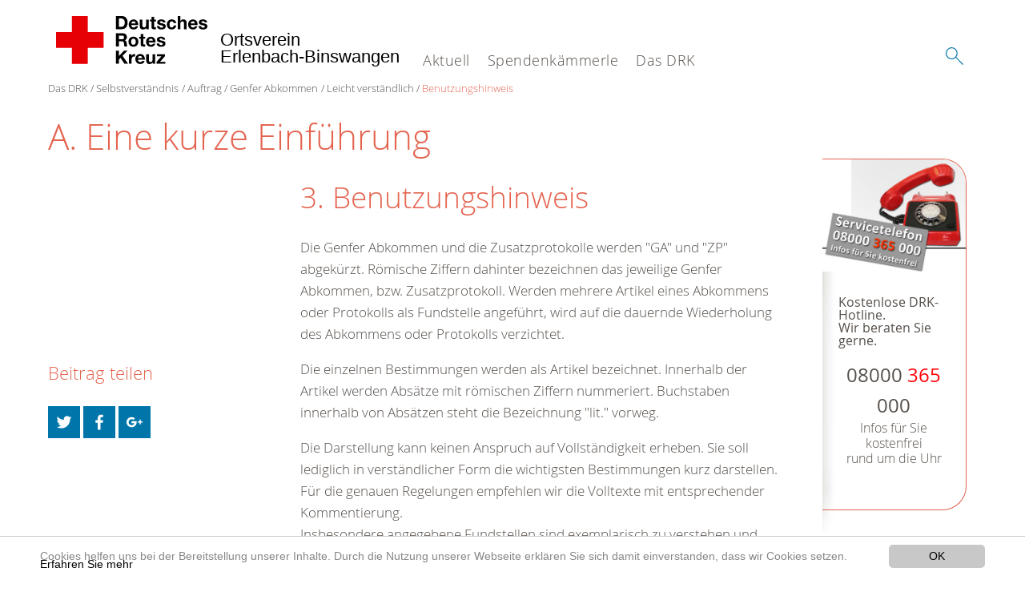

--- FILE ---
content_type: text/html; charset=utf-8
request_url: https://www.drk-erlenbach.de/das-drk/selbstverstaendnis/auftrag/genfer-abkommen/leicht-verstaendlich/benutzungshinweis.html
body_size: 5901
content:
<!DOCTYPE html>
<html lang="de">
<head>

<meta charset="utf-8">
<!-- 
	This website is powered by TYPO3 - inspiring people to share!
	TYPO3 is a free open source Content Management Framework initially created by Kasper Skaarhoj and licensed under GNU/GPL.
	TYPO3 is copyright 1998-2020 of Kasper Skaarhoj. Extensions are copyright of their respective owners.
	Information and contribution at https://typo3.org/
-->




<meta name="generator" content="TYPO3 CMS">
<meta name="X-UA-Compatible" content="IE=edge,chrome=1">


<link rel="stylesheet" type="text/css" href="/typo3conf/ext/drk_template_2016/Resources/Public/Css/main.css?1628758958" media="all">
<link rel="stylesheet" type="text/css" href="/typo3temp/Assets/ae0b4d4cc5.css?1765107318" media="all">
<link rel="stylesheet" type="text/css" href="/typo3conf/ext/drk_template_2016/Resources/Public/Css/print.css?1628758958" media="print">
<!--[if lte IE 9]><link rel="stylesheet" type="text/css" href="/typo3conf/ext/drk_template_2016/Resources/Public/Css/legacy-ie8.css?1628758958" media="all"><![endif]-->
<!--[if IE 9]><link rel="stylesheet" type="text/css" href="/typo3conf/ext/drk_template_2016/Resources/Public/Css/legacy-ie9.css?1628758958" media="all"><![endif]-->
<link rel="stylesheet" type="text/css" href="/typo3conf/ext/drk_template_2016/Resources/Public/Vendor/lightgallery/dist/css/lightgallery.min.css?1628758958" media="all">
<link rel="stylesheet" type="text/css" href="/typo3conf/ext/drk_template_2016/Resources/Public/Css/readspeaker.css?1628758958" media="all">
<link rel="stylesheet" type="text/css" href="/typo3temp/Assets/8292b05d9a.css?1765107318" media="all">



<script src="/typo3temp/compressor/merged-646fc17a2425d18bc7cb05c82061f923-089f0efdbbc9bc91203b7c14ea291c18.js?1765107318" type="text/javascript"></script>


<link rel="stylesheet" type="text/css" media="all"  href="/typo3conf/ext/mindshape_cookie_hint/Resources/Public/Css/light-bottom.css" />
<title>Benutzungshinweis - DRK OV Erlenbach-Binswangen </title><meta name="viewport" content="width=device-width, initial-scale=1.0, maximum-scale=2.0">        <meta name="msapplication-square70x70logo" content="/typo3conf/ext/drk_template_2016/Resources/Public/Images/png/windows-tile-70x70.png">
        <meta name="msapplication-square150x150logo" content="Resources/Public/Images/png/windows-tile-150x150.png">
        <meta name="msapplication-square310x310logo" content="/typo3conf/ext/drk_template_2016/Resources/Public/Images/png/windows-tile-310x310.png">
        <meta name="msapplication-TileImage" content="/typo3conf/ext/drk_template_2016/Resources/Public/Images/png/windows-tile-144x144.png">
        <meta name="msapplication-TileColor" content="#e60005">
        <link rel="apple-touch-icon-precomposed" sizes="152x152" href="/typo3conf/ext/drk_template_2016/Resources/Public/Images/png/apple-touch-icon-152x152-precomposed.png">
        <link rel="apple-touch-icon-precomposed" sizes="120x120" href="/typo3conf/ext/drk_template_2016/Resources/Public/Images/png/apple-touch-icon-120x120-precomposed.png">
        <link rel="apple-touch-icon-precomposed" sizes="76x76" href="/typo3conf/ext/drk_template_2016/Resources/Public/Images/png/apple-touch-icon-76x76-precomposed.png">
        <link rel="apple-touch-icon-precomposed" sizes="60x60" href="/typo3conf/ext/drk_template_2016/Resources/Public/Images/png/apple-touch-icon-60x60-precomposed.png">
        <link rel="apple-touch-icon-precomposed" sizes="144x144" href="/typo3conf/ext/drk_template_2016/Resources/Public/Images/png/apple-touch-icon-144x144-precomposed.png">
        <link rel="apple-touch-icon-precomposed" sizes="114x114" href="/typo3conf/ext/drk_template_2016/Resources/Public/Images/png/apple-touch-icon-114x114-precomposed.png">
        <link rel="apple-touch-icon-precomposed" sizes="72x72" href="/typo3conf/ext/drk_template_2016/Resources/Public/Images/png/apple-touch-icon-72x72-precomposed.png">
        <link rel="apple-touch-icon" sizes="57x57" href="/typo3conf/ext/drk_template_2016/Resources/Public/Images/png/apple-touch-icon.png">
        <link rel="shortcut icon" href="/typo3conf/ext/drk_template_2016/Resources/Public/Images/png/favicon.ico">
        <link rel="icon" type="image/png" sizes="64x64" href="/typo3conf/ext/drk_template_2016/Resources/Public/Images/png/favicon.png">
<meta name="DCTERMS.title" content="Benutzungshinweis">
<meta name="description" content="Benutzungshinweis - Genfer Abkommen leicht verständlich">
<meta name="DCTERMS.description" content="Benutzungshinweis - Genfer Abkommen leicht verständlich">
<meta name="keywords" content="humanitäres völkerrecht, genfer konventionen, abkommen,">
<meta name="DCTERMS.subject" content="humanitäres völkerrecht, genfer konventionen, abkommen,">
<meta name="copyright" content="2026">
<meta name="DCTERMS.rights" content="2026">
<meta name="author" content="Deutsches Rotes Kreuz">
<meta name="DCTERMS.creator" content="Deutsches Rotes Kreuz">
<meta name="rating" content="General">
<meta name="date" content="2017-04-13T14:33:17+02:00">
<meta name="DCTERMS.date" content="2017-04-13T14:33:17+02:00">
<meta name="robots" content="index,follow">
<meta name="revisit-after" content="1">
<link rel="canonical" href="https://www.drk-erlenbach.de/das-drk/selbstverstaendnis/auftrag/genfer-abkommen/leicht-verstaendlich/benutzungshinweis.html">
<meta property="og:title" content="Benutzungshinweis">
<meta property="og:type" content="article">
</head>
<body>


<div class="c-page c-page--twocolumns">
    
    <header class="c-page-head js-sticky">
        <nav data-topbar role="navigation">

            <div class="o-section__wrapper">
                <label for="showSearch" class="searchbutton" onclick="window.setTimeout(function() {jQuery('#headSearchField').focus();}, 300);">
                    <svg role="img" class="c-search-form__btn-img o-icon-button__icon" aria-label="Suche starten">
                        <title class="h-sr-only">
                            Suche starten
                        </title>
                        <use xmlns:xlink="http://www.w3.org/1999/xlink" xlink:href="/typo3conf/ext/drk_template_2016/Resources/Public/Images/svg/spritemap.svg#sprite-search"></use>
                    </svg>
                </label>
                <input type="checkbox" id="showSearch">
                <div class="searchform">
                    <form action="/suche.html?tx__%5Bcontroller%5D=Standard&amp;cHash=baab323bedddb3a920517ca7b575c782" method="post">
<div>
<input type="hidden" name="__referrer[@extension]" value="" />
<input type="hidden" name="__referrer[@controller]" value="Standard" />
<input type="hidden" name="__referrer[@action]" value="index" />
<input type="hidden" name="__referrer[arguments]" value="YTowOnt9a8b862a41b753465a73192ec545ed72c2b2e56e7" />
<input type="hidden" name="__referrer[@request]" value="a:3:{s:10:&quot;@extension&quot;;N;s:11:&quot;@controller&quot;;s:8:&quot;Standard&quot;;s:7:&quot;@action&quot;;s:5:&quot;index&quot;;}34837da3013e6db6222a106fb0bab3d35e91516e" />
<input type="hidden" name="__trustedProperties" value="a:1:{s:15:&quot;tx_kesearch_pi1&quot;;a:1:{s:5:&quot;sword&quot;;i:1;}}a3dd576152e6eb95c10ea8f329672db181be8fae" />
</div>

                        <input placeholder="Suchtext" class="o-form__field o-form__field o-form__field--text" id="headSearchField" type="text" name="tx_kesearch_pi1[sword]" />
                    </form>
                </div>
                <div class="c-page-body__column--main">
                    <div class="ac-container"><input type="checkbox" id="showMenu"><ul class="dropdown dropdown-linear dropdown-columnar" id="nav"><li class="dir"><label for="menu-page-9" class="main"><label for="menu-page-9" class="nav-more">+</label>Aktuell</label><input type="checkbox" id="menu-page-9"><ul class="column ac-small"><li><ul><li class="sub"><label class="navigationSection" for="menu-page-2125" class="nav-title"><label for="menu-page-2125" class="nav-more">+</label>Presse & Service</label><input type="checkbox" id="menu-page-2125"><ul class="ac-small"><li><a href="/aktuell/presse-service/meldungen.html">Meldungen</a></li></ul></li></ul></li><li><ul><li class="sub"><label class="navigationSection" for="menu-page-2165" class="nav-title"><label for="menu-page-2165" class="nav-more">+</label>Veranstaltungen</label><input type="checkbox" id="menu-page-2165"><ul class="ac-small"><li><a href="/aktuell/veranstaltungen/termine.html">Termine</a></li></ul></li></ul></li></ul></li><li class="dir"><label for="menu-page-6" class="main"><label for="menu-page-6" class="nav-more">+</label>Spendenkämmerle</label><input type="checkbox" id="menu-page-6"><ul class="column ac-small"><li><ul><li class="sub"><label class="navigationSection" for="menu-page-2198" class="nav-title"><label for="menu-page-2198" class="nav-more">+</label>Öffnungszeiten</label><input type="checkbox" id="menu-page-2198"><ul class="ac-small"><li><a href="/uebersicht.html">Unsere Öffnungszeiten</a></li></ul></li></ul></li><li><ul><li class="sub"><label class="navigationSection" for="menu-page-2105" class="nav-title"><label for="menu-page-2105" class="nav-more">+</label>Aktuelles</label><input type="checkbox" id="menu-page-2105"><ul class="ac-small"><li><a href="/spendenkaemmerle/aktuelle/sach-und-kleiderspenden.html">Sach- und Kleiderspenden</a></li></ul></li></ul></li><li><ul><li class="sub"><label class="navigationSection" for="menu-page-2220" class="nav-title"><label for="menu-page-2220" class="nav-more">+</label>Das sind wir</label><input type="checkbox" id="menu-page-2220"><ul class="ac-small"><li><a href="/spendenkaemmerle/das-sind-wir/wir-stellen-uns-vor.html">Wir stellen uns vor</a></li></ul></li></ul></li><li></li></ul></li><li class="dir"><label for="menu-page-8" class="main"><label for="menu-page-8" class="nav-more">+</label>Das DRK</label><input type="checkbox" id="menu-page-8"><ul class="column ac-small"><li><ul><li class="sub"><label class="navigationSection" for="menu-page-407" class="nav-title"><label for="menu-page-407" class="nav-more">+</label>Wer wir sind</label><input type="checkbox" id="menu-page-407"><ul class="ac-small"><li><a href="/das-drk/wer-wir-sind/ansprechpartner.html">Ansprechpartner</a></li><li><a href="/das-drk/wer-wir-sind/steckbriefe.html">Steckbriefe</a></li><li><a href="/das-drk/wer-wir-sind/satzung.html">Satzung</a></li></ul></li></ul></li><li><ul><li class="sub"><label class="navigationSection" for="menu-page-2124" class="nav-title"><label for="menu-page-2124" class="nav-more">+</label>Selbstverständnis</label><input type="checkbox" id="menu-page-2124"><ul class="ac-small"><li><a href="/das-drk/selbstverstaendnis/grundsaetze.html">Grundsätze</a></li><li><a href="/das-drk/selbstverstaendnis/leitbild.html">Leitbild</a></li><li><a href="/das-drk/selbstverstaendnis/auftrag.html">Auftrag</a></li><li><a href="/das-drk/selbstverstaendnis/geschichte.html">Geschichte</a></li></ul></li></ul></li><li><ul><li class="sub"><label class="navigationSection" for="menu-page-403" class="nav-title"><label for="menu-page-403" class="nav-more">+</label>Adressen</label><input type="checkbox" id="menu-page-403"><ul class="ac-small"><li><a href="/das-drk/adressen/landesverbaende.html">Landesverbände</a></li><li><a href="/das-drk/adressen/kreisverbaende.html">Kreisverbände</a></li><li><a href="/das-drk/adressen/schwesternschaften.html">Schwesternschaften</a></li><li><a href="/das-drk/adressen/rotes-kreuz-international.html">Rotes Kreuz international</a></li><li><a href="/das-drk/adressen/generalsekretariat.html">Generalsekretariat</a></li></ul></li></ul></li></ul></li></ul></div>
                </div>
                <aside class="c-page-body__column c-page-body__column--aside">
                    <label for="showMenu" id="showMenuLabel">
                        <span class="c-menu-main-toggle__icon-wrap js-toggle c-menu-main-toggle--open is-active">
                            <svg role="img" class="c-menu-main-toggle__icon" aria-labelledby="sprite-menu">
                                <title class="h-sr-only" id="sprite-menu">
                                    Menü
                                </title>
                                <use xmlns:xlink="http://www.w3.org/1999/xlink" xlink:href="/typo3conf/ext/drk_template_2016/Resources/Public/Images/svg/spritemap.svg#sprite-menu"></use>
                            </svg>
                        </span>
                    </label>
                    
<span class="c-page-head__title">
    
            <a class="c-page-head__home-link" title="Deutsches Rotes Kreuz" href="/">
                <svg role="img" class="c-page-head__logo"
                     aria-labelledby="sprite-logo-drk">
                    <title class="h-sr-only" id="sprite-logo-drk">
                        Deutsches Rotes Kreuz
                    </title>
                    <use
                            xlink:href="/typo3conf/ext/drk_template_2016/Resources/Public/Images/svg/spritemap.svg#sprite-logo-drk"></use>
                </svg>
                
        <span class="brand">
            <span class="line1">
                &nbsp;
            </span>
            <span class="line2">
                Ortsverein&nbsp;
            </span>
            <span class="line3">
                Erlenbach-Binswangen&nbsp;
            </span>
        </span>

            </a>
        
</span>



                </aside>
            </div>

             
        </nav>
    </header>


    <main class="c-page-body" role="main">
        
        <article class="c-article   o-section">
            <div class="language-easy-language">
    <a href="/das-drk/selbstverstaendnis/auftrag/genfer-abkommen/leicht-verstaendlich/benutzungshinweis.html" class="language language-active"><img src="/typo3temp/menu/csm_leichte-sprache-deutsch-klein_d4ec97f489_94704caa8d.gif" width="176" height="64"  alt="Benutzungshinweis" /></a><a href="/leichte-sprache/das-drk/selbstverstaendnis/auftrag/genfer-abkommen/leicht-verstaendlich/benutzungshinweis.html" class="language language-hidden"><img src="/typo3temp/menu/csm_leichte-sprache-klein_0e3959f369_e35efbb7c0.gif" width="176" height="64"  alt="Benutzungshinweis" /></a>
</div>
            <div class="o-section__wrapper">
                
    <div class="c-menu-breadcrumb o-gridblock">
        <div class="c-menu-breadcrumb__wrapper">
            <h4 class="h-hide">
                Sie befinden sich hier:
            </h4>
            <ol class="c-menu-breadcrumb__list"><li class="c-menu-breadcrumb__item">Das DRK</li><li class="c-menu-breadcrumb__item"><a href="/das-drk/selbstverstaendnis.html" title="Selbstverständnis" class="c-menu-breadcrumb__link">Selbstverständnis</a></li><li class="c-menu-breadcrumb__item"><a href="/das-drk/selbstverstaendnis/auftrag.html" title="Auftrag" class="c-menu-breadcrumb__link">Auftrag</a></li><li class="c-menu-breadcrumb__item"><a href="/das-drk/selbstverstaendnis/auftrag/genfer-abkommen.html" title="Genfer Abkommen" class="c-menu-breadcrumb__link">Genfer Abkommen</a></li><li class="c-menu-breadcrumb__item"><a href="/das-drk/selbstverstaendnis/auftrag/genfer-abkommen/leicht-verstaendlich.html" title="Leicht verständlich" class="c-menu-breadcrumb__link">Leicht verständlich</a></li><li class="c-menu-breadcrumb__item"><a href="/das-drk/selbstverstaendnis/auftrag/genfer-abkommen/leicht-verstaendlich/benutzungshinweis.html" class="c-menu-breadcrumb__link is-active">Benutzungshinweis</a></li></ol>
        </div>
    </div>

                
                         <header class="c-article__header o-section__header">
                                  

<div class="o-cms-content" id="c4827">
    
        

    
        
            <h1 class="o-cms-content__headline">
                A. Eine kurze Einführung
            </h1>
        
        
        
        
        
        
        
    



    
</div>


                          </header>
                          <div class="c-page-body__column c-page-body__column--main">
                              


    
        
<!-- COMPONENT: FLYOUT // Pictogram & text, Call to action // BEGIN -->
<div class="c-flyout   js-flyout">
    <div class="c-flyout__body   js-toggle-visible">
        <div class="c-flyout__content">
            <div class="o-media o-media--stacked o-media--">
                <figure class="o-media__img">
                    <!-- Pictogram // BEGIN -->
                    





                    <img src="/fileadmin/Bilder_und_Videos/Lesezeichenbilder/banner-2013.jpg" width="800" height="626" alt="" />
                    <!-- Pictogram // END -->
                </figure>
                <!-- Editable content // BEGIN -->
                <div class="o-media__body">
                    <h4></h4>
                    <p style="font-size: 12pt; line-height: 1;"><b>Kostenlose DRK-Hotline. <br />Wir beraten Sie gerne.</b></p>
<p style="text-align: center; color: #554f4a; font-size: 18pt;"><span style="text-align: center; color: #554f4a; font-size: 18pt;"><a href="tel:+0800365000" target="_blank"><span style="text-align: center; color: #554f4a; font-size: 18pt;"><b> 08000 <span style="color: rgb(255, 6, 10);">365</span> 000 </b></span></a></span></p>
<p style="text-align: center; line-height: 1.2; font-size: 12pt; margin-top: -24px"> Infos für Sie kostenfrei <br />rund um die Uhr</p>
                </div>
                <!-- Editable content // END -->
            </div>
        </div>

        <div class="c-flyout__foot">
            
        </div>

    </div>
</div>
<!-- COMPONENT: FLYOUT // Pictogram & text, Call to action // END -->


    




<div class="o-cms-content" id="c4829">
    
        

    
        
        
            <h2 class="o-cms-content__headline">
                3. Benutzungshinweis
            </h2>
        
        
        
        
        
        
    



    

    <div class="o-cms-content__body">
        
        
        
        
            <div class="o-media o-media--stacked">
        

            
            
                


        
    











            
            

            
            <div class="o-media__body">
                <p>Die Genfer Abkommen und die Zusatzprotokolle werden &quot;GA&quot; und &quot;ZP&quot; abgekürzt. Römische Ziffern dahinter bezeichnen das jeweilige Genfer Abkommen, bzw. Zusatzprotokoll. Werden mehrere Artikel eines Abkommens oder Protokolls als Fundstelle angeführt, wird auf die dauernde Wiederholung des Abkommens oder Protokolls verzichtet.</p>
<p>Die einzelnen Bestimmungen werden als Artikel bezeichnet. Innerhalb der Artikel werden Absätze mit römischen Ziffern nummeriert. Buchstaben innerhalb von Absätzen steht die Bezeichnung &quot;lit.&quot; vorweg.</p>
<p>Die Darstellung kann keinen Anspruch auf Vollständigkeit erheben. Sie soll lediglich in verständlicher Form die wichtigsten Bestimmungen kurz darstellen. Für die genauen Regelungen empfehlen wir die Volltexte mit entsprechender Kommentierung.<br />Insbesondere angegebene Fundstellen sind exemplarisch zu verstehen und erheben keinen Anspruch auf Vollständigkeit.</p>
            </div>

            
        </div>
    </div>
</div>


                              



                          </div>

                          <aside class="c-page-body__column c-page-body__column--aside">
                              


    <div class="c-menu-share">
        <h4 class="c-menu-share__headline">Beitrag teilen</h4>
        <ul class="c-menu-share__list">
            <li class="c-menu-share__item">
                <a href="https://twitter.com/share?url=https://www.drk-erlenbach.de/das-drk/selbstverstaendnis/auftrag/genfer-abkommen/leicht-verstaendlich/benutzungshinweis.html"
                   class="c-menu-share__link"
                   title="Bei Twitter teilen"
                   target="_blank">
                    <svg role="img" class="c-menu-share__icon   o-icon-button__icon"
                         aria-label="Bei Twitter teilen">
                        <title class="h-sr-only">
                            Bei Twitter teilen
                        </title>
                        <use xmlns:xlink="http://www.w3.org/1999/xlink"
                             xlink:href="/typo3conf/ext/drk_template_2016/Resources/Public/Images/svg/spritemap.svg#sprite-twitter">
                        </use>
                    </svg>
                </a>
            </li>
            <li class="c-menu-share__item">
                <a href="https://www.facebook.com/sharer/sharer.php?u=https://www.drk-erlenbach.de/das-drk/selbstverstaendnis/auftrag/genfer-abkommen/leicht-verstaendlich/benutzungshinweis.html"
                   class="c-menu-share__link"
                   title="Bei Facebook teilen"
                   target="_blank">
                    <svg role="img" class="c-menu-share__icon   o-icon-button__icon"
                         aria-label="Bei Facebook teilen">
                        <title class="h-sr-only">
                            Bei Facebook teilen
                        </title>
                        <use xmlns:xlink="http://www.w3.org/1999/xlink"
                             xlink:href="/typo3conf/ext/drk_template_2016/Resources/Public/Images/svg/spritemap.svg#sprite-facebook">
                        </use>
                    </svg>
                </a>
            </li>
            <li class="c-menu-share__item">
                <a href="https://plus.google.com/share?url=https://www.drk-erlenbach.de/das-drk/selbstverstaendnis/auftrag/genfer-abkommen/leicht-verstaendlich/benutzungshinweis.html"
                   class="c-menu-share__link"
                   title="Bei Google+ teilen"
                   target="_blank">
                    <svg role="img" class="c-menu-share__icon   o-icon-button__icon"
                         aria-label="Bei Google+ teilen">
                        <title class="h-sr-only">
                            Bei Google+ teilen
                        </title>

                        <use xmlns:xlink="http://www.w3.org/1999/xlink"
                             xlink:href="/typo3conf/ext/drk_template_2016/Resources/Public/Images/svg/spritemap.svg#sprite-googleplus">
                        </use>
                    </svg>
                </a>
            </li>
        </ul>
    </div>




                              
                          </aside>
                    
            </div>
        </article>
    </main>
    
    <footer class="c-page-foot o-section">
        <div class="o-section__wrapper">
            <nav class="c-menu-footer" role="navigation">

                
                
                <div class="c-page-foot__column c-page-foot__column--large">
                    <div class="c-menu-social">
                        <p class="c-menu-social__headline">
                            
                                    Social Media-Kanäle des DRK
                                
                        </p>
                        <ul class="c-menu-social__list">
                            
                            <li class="c-menu-social__item">
                                <a href="https://twitter.com/roteskreuz_de"
                                   class="c-menu-social__link"
                                   target="_blank"
                                   title="zum Facebook-Profil">
                                    <svg role="img"
                                         class="c-menu-social__icon o-icon-button__icon"
                                         aria-label="zum Facebook-Profil">
                                        <title class="h-sr-only">
                                            zum Twitter-Profil
                                        </title>
                                        <use
                                            xlink:href="/typo3conf/ext/drk_template_2016/Resources/Public/Images/svg/spritemap.svg#sprite-twitter"></use>
                                    </svg>
                                </a>
                            </li>
                            
                            
                            <li class="c-menu-social__item">
                                <a href="https://de-de.facebook.com/roteskreuz/"
                                   class="c-menu-social__link"
                                   target="_blank"
                                   title="zum Facebook-Profil">
                                    <svg role="img"
                                         class="c-menu-social__icon o-icon-button__icon"
                                         aria-label="zum Facebook-Profil">
                                        <title class="h-sr-only">
                                            zum Facebook-Profil
                                        </title>
                                        <use
                                            xlink:href="/typo3conf/ext/drk_template_2016/Resources/Public/Images/svg/spritemap.svg#sprite-facebook"></use>
                                    </svg>
                                </a>
                            </li>
                            
                            
                            <li class="c-menu-social__item">
                                <a href="https://plus.google.com/+DrkDe-Deutsches-Rotes-Kreuz"
                                   class="c-menu-social__link"
                                   target="_blank"
                                   title="zum Google+-Profil des DRK">
                                    <svg role="img"
                                         class="c-menu-social__icon o-icon-button__icon"
                                         aria-label="zum Google+-Profil des DRK">
                                        <title class="h-sr-only">
                                            zum Google+-Profil des DRK
                                        </title>

                                        <use
                                            xlink:href="/typo3conf/ext/drk_template_2016/Resources/Public/Images/svg/spritemap.svg#sprite-googleplus"></use>
                                    </svg>
                                </a>
                            </li>
                            
                            
                            <li class="c-menu-social__item">
                                <a href="https://www.youtube.com/DRKonline"
                                   class="c-menu-social__link"
                                   target="_blank"
                                   title="zum Youtube-Profil des DRK">
                                    <svg role="img"
                                         class="c-menu-social__icon o-icon-button__icon"
                                         aria-label="zum Youtube-Profil des DRK">
                                        <title class="h-sr-only">
                                            zum Youtube-Profil des DRK
                                        </title>

                                        <use
                                            xlink:href="/typo3conf/ext/drk_template_2016/Resources/Public/Images/svg/spritemap.svg#sprite-youtube"></use>
                                    </svg>
                                </a>
                            </li>
                            
                            
                            <li class="c-menu-social__item">
                                <a href="http://blog.drk.de/"
                                   class="c-menu-social__link"
                                   target="_blank"
                                   title="zum Blog des DRK">
                                    <svg role="img"
                                         class="c-menu-social__icon o-icon-button__icon"
                                         aria-label="zum Blog des DRK">
                                        <title class="h-sr-only">
                                            zum Blog des DRK
                                        </title>

                                        <use
                                            xlink:href="/typo3conf/ext/drk_template_2016/Resources/Public/Images/svg/spritemap.svg#sprite-wordpress"></use>
                                    </svg>
                                </a>
                            </li>
                            
                        </ul>
                    </div>
                </div>
            </nav>
        </div>
    </footer>

</div>

    <a href="#" class="c-toplink">
        zum Anfang
    </a>


<script>
	window.cookieconsent_options = {
		
			learnMore: 'Erfahren Sie mehr',
		
		dismiss: 'OK',
		message: 'Cookies helfen uns bei der Bereitstellung unserer Inhalte. Durch die Nutzung unserer Webseite erklären Sie sich damit einverstanden, dass wir Cookies setzen.',
		
			link: '/footer-menue-deutsch/service/datenschutz.html',
		
	};
</script>

<script src="/typo3temp/compressor/merged-3565692b8014e8052166cc2dd5bc350f-0d4b802d15f8c3aefbc7c4a544b8fd29.js?1765107318" type="text/javascript"></script>
<script src="/typo3conf/ext/drk_courseregistration/Resources/Public/JavaScript/tx_drkcourseregistrationform.js?1531144129" type="text/javascript"></script>
<script src="/typo3conf/ext/drk_memberform/Resources/Public/JavaScripts/tx_drkmemberform.js?1539088947" type="text/javascript"></script>

<script src="//f1-eu.readspeaker.com/script/35/ReadSpeaker.js?pids=embhl"></script>
</body>
</html>